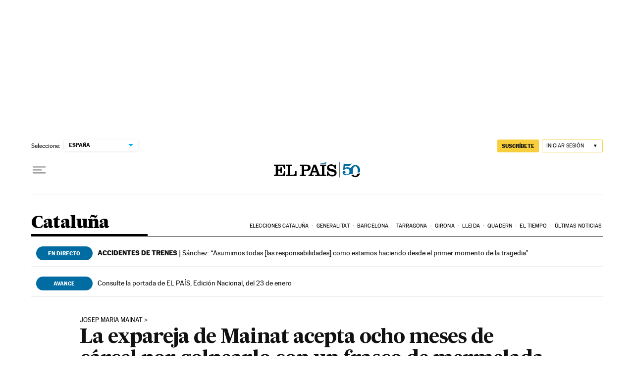

--- FILE ---
content_type: application/javascript; charset=utf-8
request_url: https://fundingchoicesmessages.google.com/f/AGSKWxWx-YyGpwyib5GzWTJb-HcmZ3jGV91xmYB9SI5AQ4Of3g_vN-ZxQMgz-vqqA8cicXg5Uo_OA3fdQ1mX-I0wklIfa8V9v9rqllyLbRal2yNTQiVN2zec2kwvG6XGAbZoqgzlaIdY-ObhGstlq9cnb04PbaT7yLh4lZ-4E4Pjjo36f9f8zO1Xk-GkHF13/_/adheader./adspromo-/columnadcounter./processad./adzonetop.
body_size: -1289
content:
window['798149ab-02eb-4aa3-87af-4d19856da56a'] = true;